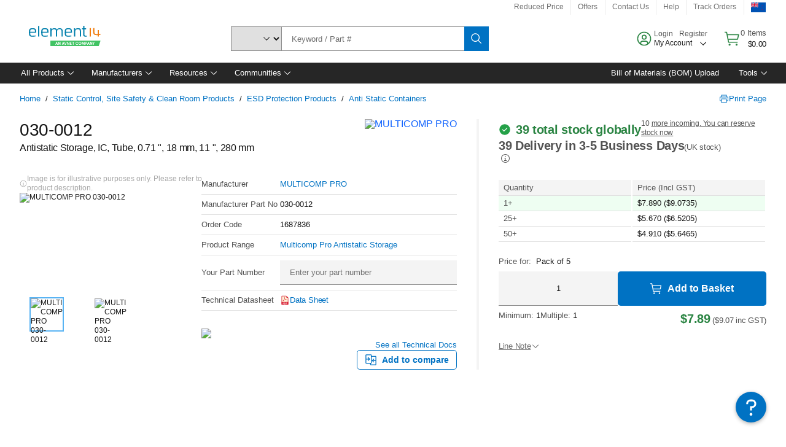

--- FILE ---
content_type: application/x-javascript;charset=utf-8
request_url: https://smetrics.element14.com/id?d_visid_ver=5.5.0&d_fieldgroup=A&mcorgid=106315F354E6D5430A4C98A4%40AdobeOrg&mid=49189614309484800207646852066577719594&ts=1769372698197
body_size: -40
content:
{"mid":"49189614309484800207646852066577719594"}